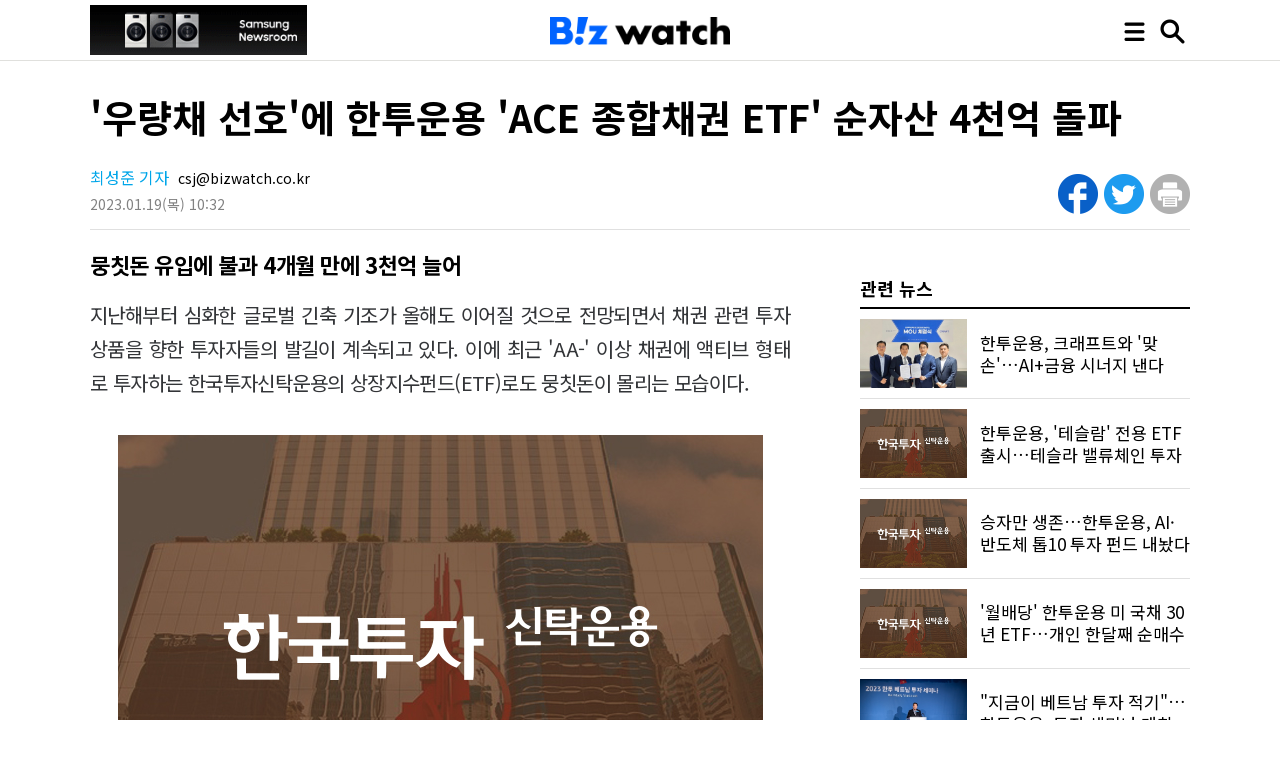

--- FILE ---
content_type: text/html; charset=UTF-8
request_url: https://news.bizwatch.co.kr/article/market/2023/01/19/0006
body_size: 9964
content:
<!DOCTYPE HTML>
<html lang="ko">
<head>
<meta charset="UTF-8"/>
<meta name="viewport" content="width=device-width, initial-scale=1, minimum-scale=1, maximum-scale=1, user-scalable=no"/>
<meta name="description" content="지난해부터 심화한 글로벌 긴축 기조가 올해도 이어질 것으로 전망되면서 채권 관련 투자 상품을 향한 투자자들의 발길이 계속되고 있다. 이에 최근 &amp;#39;AA-&amp;#39; 이상 채권에 액티브 형태로 투자하는 한국투자신탁..."/>
<meta name="keywords" content="ETF, 상장지수펀드, 한국투자신탁운용, 한투운용, 한국투신운용, 'ACE 종합채권(AA-이상)KIS액티브, 채권, 채권 ETF"/>
<meta name="author" content="최성준 기자 csj@bizwatch.co.kr"/>
<meta itemprop="name" property="og:title" content="&#039;우량채 선호&#039;에 한투운용 &#039;ACE 종합채권 ETF&#039; 순자산 4천억 돌파"/>
<meta property="og:site_name" content="비즈니스워치"/>
<meta property="og:url" content="http://news.bizwatch.co.kr/article/market/2023/01/19/0006"/>
<meta property="og:description" content="지난해부터 심화한 글로벌 긴축 기조가 올해도 이어질 것으로 전망되면서 채권 관련 투자 상품을 향한 투자자들의 발길이 계속되고 있다. 이에 최근 &amp;#39;AA-&amp;#39; 이상 채권에 액티브 형태로 투자하는 한국투자신탁..."/>
<meta property="og:type" content="article"/>
<meta property="og:image:type" content="image/jpeg"/>
<meta property="og:image" content="http://cdn.bizwatch.co.kr/news/photo/2022/09/06/64d09b7d1ff220153daffb8da8fd8246.jpg"/>
<meta property="dd:content_id" content="202301190006"/>
<meta property="dd:category" content="market"/>
<meta property="dd:author" content="최성준 기자 csj@bizwatch.co.kr"/>
<meta property="dd:publisher" content="비즈니스워치"/>
<meta property="dd:published_time" content="2023-01-19T10:32:03+09:00"/>
<meta property="dd:modified_time" content="20230119103203"/>
<meta property="dd:playtime" content=""/>
<meta property="dd:availability" content="true"/>
<meta property="dable:item_id" content="202301190006"/>
<meta property="dable:image" content="http://cdn.bizwatch.co.kr/news/index/2022/09/06/e18477430f0c5146b1ec1904f328da99.jpg"/>
<meta property="dable:url" content="http://news.bizwatch.co.kr/article/market/2023/01/19/0006"/>
<meta property="article:section" content="market"/>
<meta property="article:published_time" content="2023-01-19T10:32:03+09:00"/>
<link rel="shortcut icon" href="//news.bizwatch.co.kr/images/favicon/favicon_2023.ico" type="image/x-icon"/>
<link rel="stylesheet" type="text/css" href="//news.bizwatch.co.kr/css/reset.css?v220419_v1.0"/>
<link rel="stylesheet" type="text/css" href="//news.bizwatch.co.kr/css/default.css?v20251014_v1.0"/>
<link rel="stylesheet" type="text/css" href="//news.bizwatch.co.kr/css/contents.css?v20231114_v1.0"/>
<link rel="apple-touch-icon-precomposed" href="//news.bizwatch.co.kr/images/favicon/bizwatch-touch-icon_2023.png"/>
<link rel="canonical" href="http://news.bizwatch.co.kr/article/market/2023/01/19/0006"/>
<script src="https://code.jquery.com/jquery-3.2.1.min.js" integrity="sha256-hwg4gsxgFZhOsEEamdOYGBf13FyQuiTwlAQgxVSNgt4=" crossorigin="anonymous"></script>
<script src="//news.bizwatch.co.kr/js/common_page.js?v20230427_v1.01"></script>
<script src="//news.bizwatch.co.kr/article/update_news_hits_202301190006.js" defer></script>
<script src="//developers.kakao.com/sdk/js/kakao.min.js"></script>
<script src="//news.bizwatch.co.kr/js/loginout.js"></script>
<script src="//news.bizwatch.co.kr/js/comments.js"></script>
<script src="//news.bizwatch.co.kr/js/news_view.js?v=20240417"></script>
<script type="text/javascript">
baseUrl = "//news.bizwatch.co.kr";
dataLayer = [{
  'article_title': '\'우량채 선호\'에 한투운용 \'ACE 종합채권 ETF\' 순자산 4천억 돌파',
  'article_author': '최성준 기자 csj@bizwatch.co.kr',
  'publish_time': '2023-01-19T10:32:03+09:00',
  'article_category': 'market',
  'article_thumb': 'http://cdn.bizwatch.co.kr/news/index/2022/09/06/e18477430f0c5146b1ec1904f328da99.jpg'
}];
</script>
<title>'우량채 선호'에 한투운용 'ACE 종합채권 ETF' 순자산 4천억 돌파</title>

<!-- Google Tag Manager By 누구나데이터 | 2020.08 -->
<style>.async-hide { opacity: 0 !important} </style>
<script>
// Google Optimize - added at 3 Feb 2021
(function(a,s,y,n,c,h,i,d,e){s.className+=' '+y;
h.end=i=function(){s.className=s.className.replace(RegExp(' ?'+y),'')};
(a[n]=a[n]||[]).hide=h;setTimeout(function(){i();h.end=null},c);
})(window,document.documentElement,'async-hide','dataLayer',4000,{'GTM-5PWFR95':true});
</script>

<script>(function(w,d,s,l,i){w[l]=w[l]||[];w[l].push({'gtm.start':
new Date().getTime(),event:'gtm.js'});var f=d.getElementsByTagName(s)[0],
j=d.createElement(s),dl=l!='dataLayer'?'&l='+l:'';j.async=true;j.src=
'https://www.googletagmanager.com/gtm.js?id='+i+dl;f.parentNode.insertBefore(j,f);
})(window,document,'script','dataLayer','GTM-5PWFR95');</script>
<!-- End Google Tag Manager -->
</head>
<body id="news_view">
<!-- Google Tag Manager By 누구나데이터 | 2020.08 -->
<noscript><iframe src="https://www.googletagmanager.com/ns.html?id=GTM-5PWFR95"
height="0" width="0" style="display:none;visibility:hidden"></iframe></noscript>
<!-- End Google Tag Manager -->
	<div id="wrap">
		<header>
			<div class="container">
                
                <span class="ad_bizwatch_title">
                    <a href="http://news.samsung.com" target="_blank"><img src="//cdn.bizwatch.co.kr/ads/2025/12/01/e88d1c82f79af0517d6de161afe1c370.gif" alt=""></a>
                </span>
                  
				<span class="logo"><a href="//www.bizwatch.co.kr"><img src="//news.bizwatch.co.kr/images/logo_top_2023.png" alt=""></a></span>
				<ul class="top_btn">
                    <li class="menu_btn"><img src="//news.bizwatch.co.kr/images/icon_menu_black.png" alt="전체 메뉴"></li>
					<li class="search_btn"><img src="//news.bizwatch.co.kr/images/icon_search_black.png" alt="검색"></li>
				</ul>
			</div>
		</header>

		<div class="search">
			<div class="search_area">
				<div class="search_bg">
					<input type="text" name="keywords_top" class="keyword" value="" placeholder="검색어를 입력하세요"><span class="black_btn"><a topSearch href="javascript:;">검색</a></span><span class="close_btn"><img src="/images/icon_close_side_menu.png" alt=""></span>
				</div>
			</div>
		</div>


        <div class="menu_wrap">
            <div class="menu_div">
                <section class="menu">
                    <div class="logo_area">
                        <ul>
                            <li><span class="logo"><img src="/images/logo_slogan_white.png" alt=""></span></li>
                            <li><a href="https://www.youtube.com/channel/UCVldKkHBWeR0nA35L9ptZ7w" target="_blank"><span class="img"><img src="/images/icon_youtube_new.png" width="31px" alt=""></span><span class="text">유튜브에서 보기</span></a></li>
                            <li><a href="https://media.naver.com/press/648" target="_blank"><span class="img"><img src="/images/icon_naver_new.png" width="25px" lt=""></span><span class="text">네이버에서 보기</span></a></li>
                            <li><a href="https://v.daum.net/channel/3589/home" target="_blank"><span class="img"><img src="/images/icon_daum_new.png" width="25px" alt=""></span><span class="text">다음에서 보기</span></a></li>
                        </ul>
                    </div>
                    <div class="category">
                        <dl>
                            <dt>뉴스</dt>
                            <dd>
                                <ul>
                                    <li class="full_news"><a href="//news.bizwatch.co.kr/search">전체기사</a></li>
                                    <li><a href="//news.bizwatch.co.kr/category/industry">산업</a></li>
                                    <li><a href="//news.bizwatch.co.kr/category/mobile">IT성장기업</a></li>
                                    <li><a href="//news.bizwatch.co.kr/category/real_estate">부동산</a></li>
                                    <li><a href="//news.bizwatch.co.kr/category/finance">경제</a></li>
                                    <li><a href="//news.bizwatch.co.kr/category/market">증권</a></li>
                                    <li><a href="//news.bizwatch.co.kr/category/consumer">생활경제</a></li>
                                    <li><a href="//news.bizwatch.co.kr/category/governance">거버넌스</a></li>
                                    <li><a href="//news.bizwatch.co.kr/category/healthcare">헬스케어</a></li>
                                </ul>
                            </dd>
                        </dl>
                        <dl>
                            <dt>시리즈</dt>
                            <dd>
                                <ul>
                                    <li><a href="//news.bizwatch.co.kr/issuewatch">이슈워치</a></li>
                                    <li><a href="//news.bizwatch.co.kr/real_estate_party">분양미식회</a></li>
                                    <li><a href="//news.bizwatch.co.kr/zubzub">공시줍줍</a></li>
                                </ul>
                            </dd>
                        </dl>
                        <dl>
                            <dt>유튜브</dt>
                            <dd>
                                <ul>
                                    <li><a href="https://www.youtube.com/@돈워리" target="_blank">돈워리</a></li>
                                    <li><a href="https://www.youtube.com/channel/UCVldKkHBWeR0nA35L9ptZ7w" target="_blank">비즈워치</a></li>
                                    <li><a href="https://www.youtube.com/@분양미식회" target="_blank">분양미식회</a></li>
                                    <li><a href="https://www.youtube.com/@gongsizubzub" target="_blank">공시줍줍</a></li>
                                </ul>
                            </dd>
                        </dl>
                        <dl>
                            <dt>채널</dt>
                            <dd>
                                <ul>
                                    <li><a href="https://facebook.com/businesswatch" target="_blank">페이스북</a></li>
                                    <li><a href="https://blog.naver.com/bizwatch" target="_blank">네이버 블로그</a></li>
                                    <li><a href="https://tv.naver.com/bizwatch" target="_blank">네이버TV</a></li>
                                    <li><a href="https://tv.kakao.com/channel/3785081" target="_blank">카카오TV</a></li>
                                    <li><a href="https://pf.kakao.com/_xiSSWu" target="_blank">카카오톡채널</a></li>
                                    <li><a href="https://www.newstore.or.kr/store/news/searchList.do" target="_blank">뉴스토어</a></li>
                                </ul>
                            </dd>
                        </dl>
                        <dl>
                            <dt>스페셜</dt>
                            <dd>
                                <ul>
                                    <li><a href="//news.bizwatch.co.kr/special/2024" target="_blank">창간12주년 연중기획 ‘AX인사이트 2.0’</a></li>
                                    <li><a href="//news.bizwatch.co.kr/special/2023" target="_blank">창간10주년 특별기획 ‘DX인사이트’</a></li>
                                    <li><a href="//news.bizwatch.co.kr/ev_battery_recycling" target="_blank">친환경 전기차의 역설</a></li>
                                    <li><a href="//news.bizwatch.co.kr/digitaldivide" target="_blank">디지털 새로운불평등의 시작</a></li>
                                    <li><a href="//news.bizwatch.co.kr/theater" target="_blank">워치플레이</a></li>
                                </ul>
                            </dd>
                        </dl>
                    </div>
                </section>
            </div>
            <div class="fullscreen_bg"></div>
		</div>

<div class="content cfixed">

<!-- MO2-1 0H5J bizwatch_MO_기사면_하단고정 -->
<div class="bizwatch_ad mobile main_bnr_mobile">
<script src="//ad.ad4989.co.kr/cgi-bin/PelicanC.dll?impr?pageid=0H5J&out=script"></script>
</div>

		
<!-- PC2-1 0H5Q bizwatch_PC_기사면_좌측날개 -->
<div style='min-width: 120px; min-height: 600px; position:absolute; top:135px; left:-190px;' class="bizwatch_ad web web1420">
<script src="//ad.ad4989.co.kr/cgi-bin/PelicanC.dll?impr?pageid=0H5Q&out=script"></script>
</div>

<!-- PC2-2 00H5R bizwatch_PC_기사면_우측날개 -->
<div style='min-width: 120px; min-height: 600px; position:absolute; top:135px; right:-190px;' class="bizwatch_ad web web1420">
<script src="//ad.ad4989.co.kr/cgi-bin/PelicanC.dll?impr?pageid=0H5R&out=script"></script>
</div>

<!-- PC2-5 0H5N bizwatch_PC_기사면_여백마우스커서 -->
<div class="bizwatch_ad web">
<script src="//ad.ad4989.co.kr/cgi-bin/PelicanC.dll?impr?pageid=0H5N&out=script"></script>
</div>

<!-- PC2-6 0H5k bizwatch_PC_기사면_우측 플로팅 -->
<div class="bizwatch_ad web">
<script src="//ad.ad4989.co.kr/cgi-bin/PelicanC.dll?impr?pageid=0H5k&out=script"></script>
</div>


			<div class="top_content">
				<div class="container">
					<h1>'우량채 선호'에 한투운용 'ACE 종합채권 ETF' 순자산 4천억 돌파</h1>
					<ul class="info">
					<li class="byline"><span class="byline"><span class="name">최성준 기자</span> csj@bizwatch.co.kr</span></li>
					<li class="update"><span class="date">2023.01.19</span><span class="day">(목)</span> <span class="time">10:32</span></li>
					</ul>
					<ul class="share web">
						<li><a href="http://www.facebook.com/sharer/sharer.php?u=http%3A%2F%2Fnews.bizwatch.co.kr%2Farticle%2Fmarket%2F2023%2F01%2F19%2F0006" class="n_facebook" target="_blank" onclick="javascript:return popupWin(this, '', 300, 300, 'yes', 'yes');"><img src="//news.bizwatch.co.kr/images/icon_facebook.png?v20231227_v1.1" alt=""></a></li>
						<li><a href="http://twitter.com/share?text=%27%EC%9A%B0%EB%9F%89%EC%B1%84+%EC%84%A0%ED%98%B8%27%EC%97%90+%ED%95%9C%ED%88%AC%EC%9A%B4%EC%9A%A9+%27ACE+%EC%A2%85%ED%95%A9%EC%B1%84%EA%B6%8C+ETF%27+%EC%88%9C%EC%9E%90%EC%82%B0+4%EC%B2%9C%EC%96%B5+%EB%8F%8C%ED%8C%8C&url=http%3A%2F%2Fnews.bizwatch.co.kr%2Farticle%2Fmarket%2F2023%2F01%2F19%2F0006" target="_blank" onclick="javascript:return popupWin(this, '', 800, 450, 'yes', 'yes');" ><img src="//news.bizwatch.co.kr/images/icon_twitter.png?v20231227_v1.0" alt=""></a></li>
						<li><a href="javascript:" class="_print" ><img src="/images/icon_print.png?v20231227_v1.1" alt=""></a></li>
						<!--<li><img src="/images/icon_more.png" alt=""></li>-->
					</ul>
					<div class="share mobile">
                        <ul class="subscribe">
                            <li><a href="https://media.naver.com/channel/promotion.nhn?oid=648"><img src="//news.bizwatch.co.kr/images/btn_subscribe_naver.png" alt=""></a></li>
                            <li><a href="https://pf.kakao.com/_xiSSWu/friend" target="_blank"><img src="//news.bizwatch.co.kr/images/btn_subscribe_kakao.png" alt=""></a></li>
                            <li class="btn_share"><a href="javascript:;"><img src="//news.bizwatch.co.kr/images/btn_share.png" alt=""></a></li>
                        </ul>
                        <ul class="share_popup">
                            <li><a href="http://www.facebook.com/sharer/sharer.php?u=http%3A%2F%2Fnews.bizwatch.co.kr%2Farticle%2Fmarket%2F2023%2F01%2F19%2F0006" class="n_facebook" target="_blank" onclick="javascript:return popupWin(this, '', 300, 300, 'yes', 'yes');"><img src="//news.bizwatch.co.kr/images/icon_share_facebook.png?v20240214_v1.0" alt=""></a></li>
                            <li><a href="http://twitter.com/share?text=%27%EC%9A%B0%EB%9F%89%EC%B1%84+%EC%84%A0%ED%98%B8%27%EC%97%90+%ED%95%9C%ED%88%AC%EC%9A%B4%EC%9A%A9+%27ACE+%EC%A2%85%ED%95%A9%EC%B1%84%EA%B6%8C+ETF%27+%EC%88%9C%EC%9E%90%EC%82%B0+4%EC%B2%9C%EC%96%B5+%EB%8F%8C%ED%8C%8C&url=http%3A%2F%2Fnews.bizwatch.co.kr%2Farticle%2Fmarket%2F2023%2F01%2F19%2F0006" target="_blank" onclick="javascript:return popupWin(this, '', 800, 450, 'yes', 'yes');" ><img src="//news.bizwatch.co.kr/images/icon_share_twitter.png?v20240214_v1.0" alt=""></a></li>
                            <li><a href="javascript:" id="kakaotalk_share" ><img src="//news.bizwatch.co.kr/images/icon_share_kakao.png" alt=""></a></li>
                        </ul>
					</div>
				</div>
			 </div>

			<div class="left_content">
			 <section class="news_content cfixed">
			 <article class="container">
					<h2>뭉칫돈 유입에 불과 4개월 만에 3천억 늘어</h2>
					<div itemprop="articleBody" class="news_body new_editor">
						<p>지난해부터 심화한 글로벌 긴축 기조가 올해도 이어질 것으로 전망되면서 채권 관련 투자 상품을&nbsp;향한&nbsp;투자자들의 발길이&nbsp;계속되고 있다.&nbsp;이에 최근 &#39;AA-&#39; 이상 채권에&nbsp;액티브 형태로 투자하는 한국투자신탁운용의 상장지수펀드(ETF)로도 뭉칫돈이 몰리는 모습이다.</p>

<figure class="img-container img-align-center" style="width: 645px;"><img alt="" main_image="false" src="http://cdn.bizwatch.co.kr/news/photo/2022/09/06/64d09b7d1ff220153daffb8da8fd8246.jpg" />
<figcaption class="img-caption">/그래픽=비즈니스워치</figcaption>
</figure>

<p>한투운용은 19일 &#39;ACE 종합채권(AA-이상)KIS액티브&#39; ETF의 순자산총액이 지난 18일 기준으로 4256억원을 기록하고 있다고 밝혔다.&nbsp;지난해 9월 1000억원을 넘어선 뒤 불과 4개월 만에 4000억원을 돌파한 것이다.</p>

<p>ACE 종합채권 ETF는 &#39;KIS 종합채권 AA-이상 총수익지수&#39;를 비교지수로 삼고 있다. KIS 종합채권 AA-이상 총수익지수는 &#39;AA-&#39; 이상 등급을 보유한 발행잔액 500억원 이상의 국고채, 은행채, 회사채 등 우량한 채권으로 구성된 지수다.</p>

<p>한투운용은 &quot;경기 침체 우려와 미국 연방준비제도(Fed&middot;연준)의 강력한 긴축정책 여파로&nbsp;투자자들의 채권 선호도가&nbsp;높아지면서&nbsp;우량채권을 담은 펀드로 ACE 종합채권 ETF 자금이 유입됐다&quot;고 설명했다.</p>

<p>아울러 저렴한 보수도 투자 매력을 높이는 요인으로 꼽았다.&nbsp;한투운용은 지난 2021년 9월 ACE 종합채권 ETF의 총보수를 기존 0.07%에서 0.02%로 0.05%포인트 낮춘&nbsp;바 있다.</p>

<p>이 ETF 운용역인 조익환 한투운용&nbsp;FI운용1부 수석은 &quot;경기 침체 우려와 연준의 강경한 매파적 성향은 채권 투자에 우호적인&nbsp;환경을 만들고 있다&quot;며 &quot;경제지표가 기존 전망 경로에서 크게 벗어나지 않는 한 올해도 이런&nbsp;기조는 이어질 것&quot;이라고 말했다.</p>
						<div class="bizwatch_ad web">
						<!-- 기사면_본문 중간 PC 2-4 -->
						<script src="//ad.ad4989.co.kr/cgi-bin/PelicanC.dll?impr?pageid=0H5G&out=script"></script>
						</div>
						<div class="bizwatch_ad mo">
						<!-- 기사면_본문 중간 Mo 2-2 -->
						<script src="//ad.ad4989.co.kr/cgi-bin/PelicanC.dll?impr?pageid=0H5K&out=script"></script>
						</div>
					</div>


				</article>
<!-- PC2-7 0HA4 bizwatch_PC_기사면_바이라인 하단 -->
<div class="bizwatch_ad web">
<script src="//ad.ad4989.co.kr/cgi-bin/PelicanC.dll?impr?pageid=0HA4&out=script"></script>
</div>

				<div class="press_more">
                    <span class="press_more_btn"><a href="//news.bizwatch.co.kr/reporter/155/news"><span class="strong">최성준 기자</span>의 기사 더 보기</a></span>
                    <span class="sns_login_btn"><a href="javascript:;"><img src="//news.bizwatch.co.kr/images/icon_sns_login.png"></a></span>
				</div>

				                    <div class="rel_news_btn"><a href="javascript:;">관련 뉴스 보기</a></div>
					<div class="related_news mobile">
						<h2>관련 뉴스</h2>
						<ul class="news_list">
							<li class="cfixed">
								<span class="img"><a href="//news.bizwatch.co.kr/article/market/2023/06/08/0008"><img src="//cdn.bizwatch.co.kr/news/index/2023/06/08/f3f24309f0f47dbb7215a46e5b4c68ac.jpeg" alt=""></a></span>
								<span class="text"><a href="//news.bizwatch.co.kr/article/market/2023/06/08/0008"><span>한투운용, 크래프트와 '맞손'…AI+금융 시너지 낸다</span></a></span>
							</li>
							<li class="cfixed">
								<span class="img"><a href="//news.bizwatch.co.kr/article/market/2023/05/10/0002"><img src="//cdn.bizwatch.co.kr/news/index/2023/02/22/fe41c44da33da66e2d5bb9e5e878c294.jpg" alt=""></a></span>
								<span class="text"><a href="//news.bizwatch.co.kr/article/market/2023/05/10/0002"><span>한투운용, '테슬람' 전용 ETF 출시…테슬라 밸류체인 투자  </span></a></span>
							</li>
							<li class="cfixed">
								<span class="img"><a href="//news.bizwatch.co.kr/article/market/2023/05/03/0006"><img src="//cdn.bizwatch.co.kr/news/index/2023/02/22/fe41c44da33da66e2d5bb9e5e878c294.jpg" alt=""></a></span>
								<span class="text"><a href="//news.bizwatch.co.kr/article/market/2023/05/03/0006"><span>승자만 생존…한투운용, AI·반도체 톱10 투자 펀드 내놨다</span></a></span>
							</li>
							<li class="cfixed">
								<span class="img"><a href="//news.bizwatch.co.kr/article/market/2023/04/25/0007"><img src="//cdn.bizwatch.co.kr/news/index/2023/02/22/fe41c44da33da66e2d5bb9e5e878c294.jpg" alt=""></a></span>
								<span class="text"><a href="//news.bizwatch.co.kr/article/market/2023/04/25/0007"><span>'월배당' 한투운용 미 국채 30년 ETF…개인 한달째 순매수</span></a></span>
							</li>
							<li class="cfixed">
								<span class="img"><a href="//news.bizwatch.co.kr/article/market/2023/02/23/0013"><img src="//cdn.bizwatch.co.kr/news/index/2023/02/23/46cd3722f8c9ac7bd1d4adedc2d4095d.jpeg" alt=""></a></span>
								<span class="text"><a href="//news.bizwatch.co.kr/article/market/2023/02/23/0013"><span>"지금이 베트남 투자 적기"…한투운용, 투자 세미나 개최</span></a></span>
							</li>
						</ul>
					</div>


<!-- MO2-3 0H5L bizwatch_MO_기사면_바이라인 하단 -->
<div class="bizwatch_ad mobile">
<script src="//ad.ad4989.co.kr/cgi-bin/PelicanC.dll?impr?pageid=0H5L&out=script"></script>
</div>
            <!-- 모바일용 배너 -->
            <div class="bnr_news">
                <!-- 네이버(naver) 구독 배너 -->
                <a href="https://media.naver.com/channel/promotion.nhn?oid=648" target="_blank"><img src="//news.bizwatch.co.kr/images/bnr_news_naver_subscribe_new.jpg" alt="naver" /></a>
                <!-- 다음(daum) 구독 배너 -->
                <a href="https://v.daum.net/channel/3589/home" target="_blank"><img src="//news.bizwatch.co.kr/images/bnr_news_daum_subscribe_new.jpg" alt="daum" /></a>
            </div>
                
				<div class="comments" uid="70773" atccd="202301190006">
					<dl class="cmt_top logout">
						<dt>SNS 로그인</dt>
						<dd><a href="//news.bizwatch.co.kr/member/login/naver" target="_blank" rel="opener"><img src="//news.bizwatch.co.kr/images/cmt_naver.png" alt="naver"></a></dd>
						<dd><a href="//news.bizwatch.co.kr/member/login/facebook" target="_blank" rel="opener"><img src="//news.bizwatch.co.kr/images/cmt_facebook.png" alt="facebook"></a></dd>
						<dd><a href="//news.bizwatch.co.kr/member/login/google" target="_blank" rel="opener"><img src="//news.bizwatch.co.kr/images/cmt_google.png" alt="google"></a></dd>
					</dl>
					<ul class="cmt_input" login_type="" cust_uid="">
						<li class="cmt_img"><img src="//news.bizwatch.co.kr/images/cmt_profile_new.jpg" width="65" height="65"></li>
						<li class="cmt_txt"><textarea disabled="Y" id="comment" maxlength="500" cols="200">이 기사에 하고 싶은 말을 남겨주세요.</textarea></li>
						<li class="cmt_btn"><input type="button" value="보내기" id="writeComment"></li>
					</ul>
					<ul class="commentsList">
					</ul>
				</div>

		<!-- PC 2-10/MO 2-5-->
		<!-- Begin Dable responsive / For inquiries, visit http://dable.io -->
		<div id="dablewidget_plqM15lO_QXeEKeXe" data-widget_id-pc="plqM15lO" data-widget_id-mo="QXeEKeXe">
		<script>
		(function(d,a,b,l,e,_) {
		if(d[b]&&d[b].q)return;d[b]=function(){(d[b].q=d[b].q||[]).push(arguments)};e=a.createElement(l);
		e.async=1;e.charset='utf-8';e.src='//static.dable.io/dist/plugin.min.js';
		_=a.getElementsByTagName(l)[0];_.parentNode.insertBefore(e,_);
		})(window,document,'dable','script');
		dable('setServiceByWidth', 'news.bizwatch.co.kr', 'm.news.bizwatch.co.kr');
		dable('sendLogOnce');
		dable('renderWidgetByWidth', 'dablewidget_plqM15lO_QXeEKeXe');
		</script>
		</div>
		<!-- End responsive / For inquiries, visit http://dable.io -->

		<!-- PC 2-11 Begin Dable 본문하단_그리드_PC / For inquiries, visit http://dable.io -->
		<div id="dablewidget_jobwwA47" data-widget_id="jobwwA47">
		<script>
		(function(d,a,b,l,e,_) {
		if(d[b]&&d[b].q)return;d[b]=function(){(d[b].q=d[b].q||[]).push(arguments)};e=a.createElement(l);
		e.async=1;e.charset='utf-8';e.src='//static.dable.io/dist/plugin.min.js';
		_=a.getElementsByTagName(l)[0];_.parentNode.insertBefore(e,_);
		})(window,document,'dable','script');
		dable('setService', 'news.bizwatch.co.kr');
		dable('sendLogOnce');
		dable('renderWidget', 'dablewidget_jobwwA47');
		</script>
		</div>
		<!-- End 본문하단_그리드_PC / For inquiries, visit http://dable.io -->
			 </section>
		</div>

		<div class="right_content">
            
                            

<!-- 우측 상단 PC 2-3 0H5O -->
<div class="bizwatch_ad web" style="margin-top:10px; text-align:center;">
<script src="//ad.ad4989.co.kr/cgi-bin/PelicanC.dll?impr?pageid=0H5O&out=script">
</script>

</div>
					<div class="related_news">
						<h2>관련 뉴스</h2>
						<ul class="news_list">
							<li class="cfixed">
								<span class="img"><a href="//news.bizwatch.co.kr/article/market/2023/06/08/0008"><img src="//cdn.bizwatch.co.kr/news/index/2023/06/08/f3f24309f0f47dbb7215a46e5b4c68ac.jpeg" alt=""></a></span>
								<span class="text"><a href="//news.bizwatch.co.kr/article/market/2023/06/08/0008"><span>한투운용, 크래프트와 '맞손'…AI+금융 시너지 낸다</span></a></span>
							</li>
							<li class="cfixed">
								<span class="img"><a href="//news.bizwatch.co.kr/article/market/2023/05/10/0002"><img src="//cdn.bizwatch.co.kr/news/index/2023/02/22/fe41c44da33da66e2d5bb9e5e878c294.jpg" alt=""></a></span>
								<span class="text"><a href="//news.bizwatch.co.kr/article/market/2023/05/10/0002"><span>한투운용, '테슬람' 전용 ETF 출시…테슬라 밸류체인 투자  </span></a></span>
							</li>
							<li class="cfixed">
								<span class="img"><a href="//news.bizwatch.co.kr/article/market/2023/05/03/0006"><img src="//cdn.bizwatch.co.kr/news/index/2023/02/22/fe41c44da33da66e2d5bb9e5e878c294.jpg" alt=""></a></span>
								<span class="text"><a href="//news.bizwatch.co.kr/article/market/2023/05/03/0006"><span>승자만 생존…한투운용, AI·반도체 톱10 투자 펀드 내놨다</span></a></span>
							</li>
							<li class="cfixed">
								<span class="img"><a href="//news.bizwatch.co.kr/article/market/2023/04/25/0007"><img src="//cdn.bizwatch.co.kr/news/index/2023/02/22/fe41c44da33da66e2d5bb9e5e878c294.jpg" alt=""></a></span>
								<span class="text"><a href="//news.bizwatch.co.kr/article/market/2023/04/25/0007"><span>'월배당' 한투운용 미 국채 30년 ETF…개인 한달째 순매수</span></a></span>
							</li>
							<li class="cfixed">
								<span class="img"><a href="//news.bizwatch.co.kr/article/market/2023/02/23/0013"><img src="//cdn.bizwatch.co.kr/news/index/2023/02/23/46cd3722f8c9ac7bd1d4adedc2d4095d.jpeg" alt=""></a></span>
								<span class="text"><a href="//news.bizwatch.co.kr/article/market/2023/02/23/0013"><span>"지금이 베트남 투자 적기"…한투운용, 투자 세미나 개최</span></a></span>
							</li>
						</ul>
					</div>
            
                

<!-- 우측 하단 PC 2-3 0H5P -->
<div class="bizwatch_ad web" style="margin-top:30px;">
<script src="//ad.ad4989.co.kr/cgi-bin/PelicanC.dll?impr?pageid=0H5P&out=script">
</script>
</div>

<!-- 많이 본 뉴스 상단 MO 2-4 0H5M -->
<div class="bizwatch_ad luck_ad mobile" style="margin-top:20px;"> 
	<ul>

		<li><a href="https://asp.jeomsin.co.kr/bizwatch/unse/loading/loading.html?page=1" target="_blank"><img src="//news.bizwatch.co.kr/images/banner/luck_ad1.png" alt="오늘의 운세"></a></li>
		<li><a href="https://asp.jeomsin.co.kr/bizwatch/unse/loading/loading.html?page=18" target="_blank"><img src="//news.bizwatch.co.kr/images/banner/luck_ad2.png" alt="오늘의 투자운"></a></li>
		<li><a href="https://asp.jeomsin.co.kr/bizwatch/unse/loading/loading.html?page=5" target="_blank"><img src="//news.bizwatch.co.kr/images/banner/luck_ad3.png" alt="정통 사주"></a></li>
		<li><a href="https://asp.jeomsin.co.kr/bizwatch/crystal-ball/list/list.html" target="_blank"><img src="//news.bizwatch.co.kr/images/banner/luck_ad4.png" alt="고민 구슬"></a></li>
	</ul>
</div>

					<div class="hot_news">
                        <h2>
                            <a href="//news.bizwatch.co.kr/popular">많이 본 뉴스</a>
                        </h2>
                        <ul class="news_list _popular _recent">
                            <li class="txt_line1"><span class="num">1</span><a href="http://news.bizwatch.co.kr/article/consumer/2026/01/15/0030">'9900원' 위스키 괜찮네…'싼 게 비지떡'은 옛말</a></li>
                            <li class="txt_line1"><span class="num">2</span><a href="http://news.bizwatch.co.kr/article/market/2026/01/16/0014">[공모주달력]새해 IPO 첫 라인업…카나프테라퓨틱스·덕양에너젠 출사표</a></li>
                            <li class="txt_line1"><span class="num">3</span><a href="http://news.bizwatch.co.kr/article/industry/2026/01/19/0008">[기자수첩]틀리기 쉬운 한화 지주사 '문제'</a></li>
                            <li class="txt_line1"><span class="num">4</span><a href="http://news.bizwatch.co.kr/article/finance/2026/01/15/0024">마지막 IPO 도전 케이뱅크, 비교회사 '라쿠텐뱅크'로 바꾼 이유</a></li>
                            <li class="txt_line1"><span class="num">5</span><a href="http://news.bizwatch.co.kr/article/consumer/2026/01/14/0030">안다르 품는 베인, '5000억원' 투자하는 이유 있었다</a></li>
                            <li class="txt_line1"><span class="num">6</span><a href="http://news.bizwatch.co.kr/article/market/2026/01/12/0018">스페이스X가 쏜 미래에셋 실적, 4분기일까? 1분기일까?</a></li>
                            <li class="txt_line1"><span class="num">7</span><a href="http://news.bizwatch.co.kr/article/industry/2026/01/15/0025">'역대 최대' 주식 소각 강조했는데…한화 주주환원 의미 반감된 이유</a></li>
                            <li class="txt_line1"><span class="num">8</span><a href="http://news.bizwatch.co.kr/article/industry/2026/01/16/0004">테슬라 로봇 '옵티머스' 개발자 현대차그룹 온다</a></li>
                            <li class="txt_line1"><span class="num">9</span><a href="http://news.bizwatch.co.kr/article/industry/2026/01/19/0042">아이폰 새 심장 된 구글 제미나이…삼성의 맞불 작전이 더 관심</a></li>
                            <li class="txt_line1"><span class="num">10</span><a href="http://news.bizwatch.co.kr/article/industry/2026/01/19/0041">3천만원대 테슬라라니…원가 절감이 초래할 '공백' 뛰어넘을까</a></li>
                        </ul>
                    </div>

					<ul class="ad_bizwatch_right">
						<!-- [자체 광고] 우측 중앙1 -->
						<li>
							
	<a href="https://ibz.nonghyup.com/servlet/content/fe/ICFE0001M.thtml" target="_blank" style="display:block;">
		<img src="//cdn.bizwatch.co.kr/ads/2026/01/15/ee63822cebd9d29dd42e086f74f529b5.jpg" width="100%" >
	</a>						</li>
						<!-- [자체 광고] 우측 중앙2 -->
						<li>
							
	<a href="https://www.riseetf.co.kr/prod/finderDetail/44B3" target="_blank" style="display:block;">
		<img src="//cdn.bizwatch.co.kr/ads/2025/12/15/d7f0c8ca08674058df366445f9b5256d.png" width="100%" >
	</a>						</li>
						<!-- [자체 광고] 우측 중앙3 -->
						<li>
							
	<a href=" www.shinhangroup.com" target="_blank" style="display:block;">
		<img src="//cdn.bizwatch.co.kr/ads/2025/12/30/66310f9a5ce994f29114fc91ca89fef5.jpg" width="100%" >
	</a>						</li>
					</ul>

            <!-- PC 2-12 Begin Dable responsive / For inquiries, visit http://dable.io -->
			<div id="dablewidget_37Jaa9go_6XgddyDo" data-widget_id-pc="37Jaa9go" data-widget_id-mo="6XgddyDo">
			<script>
			(function(d,a,b,l,e,_) {
			if(d[b]&&d[b].q)return;d[b]=function(){(d[b].q=d[b].q||[]).push(arguments)};e=a.createElement(l);
			e.async=1;e.charset='utf-8';e.src='//static.dable.io/dist/plugin.min.js';
			_=a.getElementsByTagName(l)[0];_.parentNode.insertBefore(e,_);
			})(window,document,'dable','script');
			dable('setServiceByWidth', 'news.bizwatch.co.kr', 'm.news.bizwatch.co.kr');
			dable('sendLogOnce');
			dable('renderWidgetByWidth', 'dablewidget_37Jaa9go_6XgddyDo');
			</script>
			</div>
			<!-- End responsive / For inquiries, visit http://dable.io -->
					<div class="hot_news">
                        <h2>
                            <span class="popular_navi _category">
                                <a href="//news.bizwatch.co.kr/category/market" class="on" tab_name="_tab1">많이 본 증권 뉴스</a>
                            </span>
                        </h2>
                        <ul class="news_list _popular_category _tab1">
                            <li class="txt_line1"><span class="num">1</span><a href="http://news.bizwatch.co.kr/article/market/2026/01/16/0014">[공모주달력]새해 IPO 첫 라인업…카나프테라퓨틱스·덕양에너젠 출사표</a></li>
                            <li class="txt_line1"><span class="num">2</span><a href="http://news.bizwatch.co.kr/article/market/2026/01/12/0018">스페이스X가 쏜 미래에셋 실적, 4분기일까? 1분기일까?</a></li>
                            <li class="txt_line1"><span class="num">3</span><a href="http://news.bizwatch.co.kr/article/market/2026/01/16/0020">[ETF워치]삼전·하이닉스 VS 미국테크, 어디에 투자할까</a></li>
                            <li class="txt_line1"><span class="num">4</span><a href="http://news.bizwatch.co.kr/article/market/2026/01/19/0005">외국인의 분산투자, 1월 반도체·자동차 팔고 갈아탄 업종은?</a></li>
                            <li class="txt_line1"><span class="num">5</span><a href="http://news.bizwatch.co.kr/article/market/2026/01/19/0014">한온시스템, 유상증자로 8800억 빚 상환…증권가 "실적 회복 기대"</a></li>
                            <li class="txt_line1"><span class="num">6</span><a href="http://news.bizwatch.co.kr/article/market/2026/01/16/0012">새해 쉼없이 오른 코스피 4800도 뚫었다...'오천피' 눈앞</a></li>
                            <li class="txt_line1"><span class="num">7</span><a href="http://news.bizwatch.co.kr/article/market/2026/01/21/0023">오천피 눈앞...이재명 대통령 "주식시장 정상화 과정중"</a></li>
                            <li class="txt_line1"><span class="num">8</span><a href="http://news.bizwatch.co.kr/article/market/2026/01/20/0019">MBK 뺀 PEF 간담회…이찬진 금감원장 "신뢰 회복" 주문</a></li>
                            <li class="txt_line1"><span class="num">9</span><a href="http://news.bizwatch.co.kr/article/market/2026/01/19/0027">해 넘긴 메리츠·삼성증권 발행어음 인가...언제 결론내나</a></li>
                            <li class="txt_line1"><span class="num">10</span><a href="http://news.bizwatch.co.kr/article/market/2026/01/20/0016">NH투자증권, ‘임원 가족계좌’까지 들여다본다…내부통제 고삐</a></li>
                        </ul>

                    </div>

					<div class="issue_news">
						<h2><a href="//news.bizwatch.co.kr/issuewatch"><img src="//news.bizwatch.co.kr/images/text_issuewatch.png" alt=""></a><span class="more"><a href="//news.bizwatch.co.kr/issuewatch">more</a></span></h2>
						<ul class="news_list">
							<li class="cfixed">
								<dl>
									<dt class="title"><h3 class="txt_line1"><a href="//news.bizwatch.co.kr/issuewatch/more/1149">ETF워치: 한눈에 보는 상장지수펀드 시장</a></h3></dt>
									<dd class="img"><a href="//news.bizwatch.co.kr/article/market/2026/01/16/0020"><img src="//cdn.bizwatch.co.kr/news/index/2022/07/05/1f89fd6081082ffcf553adf7b5853906.jpeg" alt=""></a></dd>
									<dd class="text txt_line1"><a href="//news.bizwatch.co.kr/article/market/2026/01/16/0020">삼전·하이닉스 VS 미국테크, 어디에 투자할까</a></dd>
									<dd class="text txt_line1"><a href="//news.bizwatch.co.kr/article/market/2026/01/09/0015">ETF 300조 시대, 미래에셋운용 최단기간 100조 돌파</a></dd>
									<dd class="text txt_line1"><a href="//news.bizwatch.co.kr/article/market/2025/12/31/0026">양자컴퓨팅·원자력 웃고, 코스피 인버스 울었다</a></dd>
								</dl>
							</li>
							<li class="cfixed">
								<dl>
									<dt class="title"><h3 class="txt_line1"><a href="//news.bizwatch.co.kr/issuewatch/more/1106">공모주달력: 이번주 공모주 핵심만 콕</a></h3></dt>
									<dd class="img"><a href="//news.bizwatch.co.kr/article/market/2026/01/16/0014"><img src="//cdn.bizwatch.co.kr/news/index/2023/03/10/fc09f13b95e62dce77583e8bcb5b1853.jpg" alt=""></a></dd>
									<dd class="text txt_line1"><a href="//news.bizwatch.co.kr/article/market/2026/01/16/0014">새해 IPO 첫 라인업…카나프테라퓨틱스·덕양에너젠 출사표</a></dd>
									<dd class="text txt_line1"><a href="//news.bizwatch.co.kr/article/market/2025/12/19/0009">청약 흥행한 삼진식품·리브스메드, 코스닥 입성</a></dd>
									<dd class="text txt_line1"><a href="//news.bizwatch.co.kr/article/market/2025/12/12/0024">몸값 1조4000억 확정 '리브스메드'...청약 시작</a></dd>
								</dl>
							</li>
							<li class="cfixed">
								<dl>
									<dt class="title"><h3 class="txt_line1"><a href="//news.bizwatch.co.kr/issuewatch/more/1120">청기홍기: 이번주 증권사가 주목한 종목</a></h3></dt>
									<dd class="img"><a href="//news.bizwatch.co.kr/article/market/2026/01/12/0002"><img src="//cdn.bizwatch.co.kr/news/index/2023/05/16/00c0def2b351492c12da4fa89f65af8f.jpg" alt=""></a></dd>
									<dd class="text txt_line1"><a href="//news.bizwatch.co.kr/article/market/2026/01/12/0002">'스페이스X만 있는게 아니다'...미래에셋증권, 목표가 줄상향</a></dd>
									<dd class="text txt_line1"><a href="//news.bizwatch.co.kr/article/market/2026/01/02/0034">새해에도 AI반도체...'16만전자·95만닉스' 전망</a></dd>
									<dd class="text txt_line1"><a href="//news.bizwatch.co.kr/article/market/2025/12/26/0010">스페이스X 상장 덕볼까…세아베스틸지주 목표가 상향</a></dd>
								</dl>
							</li>
						</ul>
					</div>

                    

<!-- 기사면 최하단 PC 2-8 0H5H -->
<div class="bizwatch_ad web" style="margin-top:30px;">
<script src="//ad.ad4989.co.kr/cgi-bin/PelicanC.dll?impr?pageid=0H5H&out=script">
</script>
</div>
				
			</div>
<!-- 기사면_하단 고정 PC 2-9 -->
<div class="bizwatch_ad web float_ad" style="margin-top:30px;">
<script src="//ad.ad4989.co.kr/cgi-bin/PelicanC.dll?impr?pageid=0H5p&out=script">
</script>
</div>

		</div>
		<footer id="footer">
			<div class="links">
				<ul>
					<li><a href="/company/about">회사소개</a></li>
					<li><a href="/guide/policy">이용약관</a></li>
					<li><a href="/guide/privacy">개인정보취급방침</a></li>
					<li><a href="/guide/copyright">저작권안내</a></li>
				</ul>
			</div>
			<div class="foot_area">
				<div class="txts">
					<p class="company">(주)비즈니스워치</p>
					<address class="address">서울시 영등포구 여의나루로 53-1 대오빌딩 12층 ㅣ TEL : 02-783-3311 ㅣ FAX : 02-783-3319 ㅣ 발행인·대표이사 : 김춘동 ㅣ 편집인 : 양효석 ㅣ 청소년보호책임자 : 양효석<br>
					사업자등록번호 : 107-87-89189 ㅣ 인터넷신문등록번호 : 서울 아04180 ㅣ 등록일 : 2016년 10월 19일 ㅣ 제호 : 비즈워치 ㅣ 발행일 : 2013년 3월 19일 ㅣ <a href="/help/rss" target="_blank"><img src="/images/icon_rss_orange.png" class="icon_rss">RSS</a></address>
					<p class="copyright">Copyright <strong>비즈니스워치</strong> All Rights Reserved.</p>
				</div>
			</div>
		</footer>
	</div>
</body>

</html>



--- FILE ---
content_type: application/javascript
request_url: https://news.bizwatch.co.kr/js/loginout.js
body_size: 583
content:
function login() {
	open_window("/member/login", 500, 500);
}

function logout() {
	$.ajax({
		  type:"GET"
		, url:"/json/logout"
		, dataType:"JSON"
		, success : function(data) {
			if(data.ret_cd == "000") {
				location.reload();
			}
		}
		, error : function(xhr, status, error) {
			alert("오류:" +  error);
		}});
}

function logedin(isSuccess) {
	if(isSuccess) location.reload();
}
